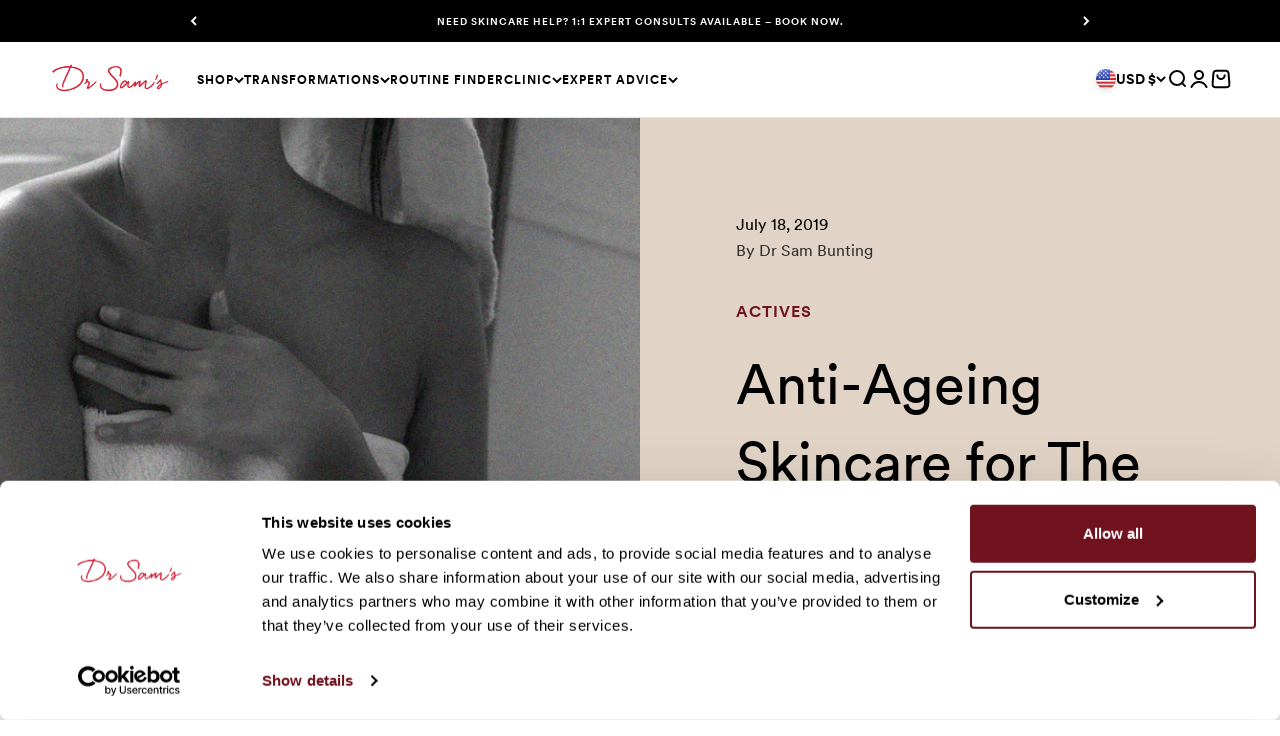

--- FILE ---
content_type: text/css;charset=UTF-8
request_url: https://cached.rebuyengine.com/api/v1/widgets/styles?id=52235&format=css&cache_key=1767837992
body_size: -186
content:
#rebuy-widget-52235 .rebuy-product-block{display:grid;gap:0;grid-template-areas:"image title" "image cta";grid-template-columns:auto;grid-auto-flow:row}#rebuy-widget-52235 .rebuy-product-media{grid-area:image}#rebuy-widget-52235 .rebuy-product-info{justify-self:stretch;grid-area:title;display:flex;align-items:flex-end;width:auto}#rebuy-widget-52235 .rebuy-product-actions{align-self:start;grid-area:cta}#rebuy-widget-52235 .rebuy-button{margin-left:20px;margin-top:10px}#rebuy-widget-52235 .rebuy-product-block{border:none}@media screen and (max-width:480px){#rebuy-widget-52235 .rebuy-product-media{width:50px}#rebuy-widget-52235 .rebuy-button{margin-left:10px}#rebuy-widget-52235 .rebuy-product-info{padding-left:10px;padding-right:10px}}#rebuy-widget-52235 .flickity-button.flickity-prev-next-button.next{height:20px;width:20px}#rebuy-widget-52235 .flickity-button.flickity-prev-next-button.previous{height:20px;width:20px;margin-left:-13px}

--- FILE ---
content_type: image/svg+xml
request_url: https://drsambunting.com/cdn/shop/t/268/assets/decoration__loop.svg
body_size: -288
content:
<svg viewBox="0 0 157 79" fill="none" xmlns="http://www.w3.org/2000/svg"><path d="M128.171 5.301c-4.802-.804-9.604-1.77-14.406-2.414-14.086-1.448-27.852.483-41.618 3.219C56.781 9.324 42.215 14.635 28.77 22.52c-6.883 4.024-13.446 9.173-19.208 14.806C-.523 46.98 1.878 60.66 14.043 67.419c9.444 5.311 19.848 6.438 30.413 7.242 21.129 1.61 41.938.161 62.586-4.667 13.606-3.218 26.732-7.885 38.577-15.932 10.724-7.241 11.845-17.863 3.521-27.68-8.483-9.977-20.008-13.678-31.853-17.219-2.881-.804-5.923-1.609-9.764-2.735 1.28-.966 1.76-1.449 2.08-1.449 16.327 2.736 31.534 8.047 42.419 21.404 7.043 8.529 6.562 18.506-1.121 26.392-6.082 6.276-13.606 10.138-21.449 13.518-16.167 7.08-33.294 10.138-50.742 11.426-17.607 1.448-35.055 1.126-52.342-3.058-6.083-1.448-12.165-4.184-17.447-7.724C-2.124 59.373-3.085 46.177 7 35.395c5.602-5.955 12.325-11.104 19.368-15.289C45.896 8.36 67.185 2.404 89.915.634c11.045-.965 22.09-.965 32.974.966 1.921.322 3.842 1.61 5.763 2.414 0 .483-.16.804-.481 1.287z" fill="#d41f34"/></svg> 

--- FILE ---
content_type: text/json
request_url: https://conf.config-security.com/model
body_size: 84
content:
{"title":"recommendation AI model (keras)","structure":"release_id=0x30:54:66:59:30:4d:4b:5b:29:26:5b:49:63:25:44:5e:65:2c:20:21:58:4c:30:6e:39:36:61:6c:3a;keras;oi93i4714pop0a28tzus6heocmyy15508s4p679jaxo0ljclt7wiew680v0ss0dmigr4m0mp","weights":"../weights/30546659.h5","biases":"../biases/30546659.h5"}

--- FILE ---
content_type: text/javascript
request_url: https://drsambunting.com/cdn/shop/t/268/assets/rebuy-aug-payday-2025.js?v=93413933562174992421756370620
body_size: -237
content:
const updateWidget=()=>{const step1WidgetId="234245",product1id="15352455463299",product2id="1996673712217",product1WidgetSelector=".product-id-"+product1id,product2WidgetSelector=".product-id-"+product2id,widgetEl=document.getElementById(`rebuy-widget-${step1WidgetId}`);var cartTotal=Rebuy.Cart.cart.total_price;const priceThresholdToShow=4999;if(widgetEl!==null){const step1Items=Rebuy.Cart.cart.items.filter(item=>item.properties?._widget_id==step1WidgetId),product1InCart=step1Items.some(item=>item.product_id==product1id),product2InCart=step1Items.some(item=>item.product_id==product2id),step1ItemsInCartCost=step1Items.reduce((acc,item)=>acc+item.line_price,0),cartTotalMinusStepItemsInCartCost=cartTotal-step1ItemsInCartCost,product1El=widgetEl.querySelector(product1WidgetSelector),product2El=widgetEl.querySelector(product2WidgetSelector);if(product1El){const newDisplay=product1InCart?"none":"flex";product1El.style.display=newDisplay}if(product2El){const newDisplay=product2InCart?"none":"flex";product2El.style.display=newDisplay}!(product1InCart&&product2InCart)&&cartTotalMinusStepItemsInCartCost>priceThresholdToShow?document.querySelector("#rebuy-widget-"+step1WidgetId).style.display="block":(document.querySelector("#rebuy-widget-"+step1WidgetId).style.display="none",window.dispatchEvent(new Event("resize")))}},rebuyCartEvents=["rebuy:cart.change","rebuy:cart.ready"];rebuyCartEvents.forEach(eventType=>{document.addEventListener(eventType,event=>{updateWidget()})});
//# sourceMappingURL=/cdn/shop/t/268/assets/rebuy-aug-payday-2025.js.map?v=93413933562174992421756370620


--- FILE ---
content_type: image/svg+xml
request_url: https://drsambunting.com/cdn/shop/t/268/assets/decoration__underline.svg
body_size: -681
content:
<svg width="80" height="7" fill="none" xmlns="http://www.w3.org/2000/svg"><path d="M.164 6.408c.397-.199.756-.439 1.19-.514 5.3-1.307 10.603-2.779 15.977-3.756 4.544-.826 9.236-1.075 13.853-1.53C33.08.392 35.012.22 36.944.17c2.168-.086 4.373-.007 6.58.03 3.426.059 6.894.036 10.319.217 3.975.233 7.99.548 11.922.985 4.21.442 8.415 1.09 12.621 1.695.394.048.745.26 1.098.389-.003.164-.044.287-.047.451-.473.033-.947.107-1.42.058-4.639-.613-9.278-1.268-13.919-1.8-2.91-.337-5.862-.552-8.814-.725a133.096 133.096 0 00-9.06-.196c-4.924-.002-9.889-.004-14.817.2-3.43.146-6.824.5-10.22 1.017-4.7.7-9.363 1.567-13.987 2.474-1.897.379-3.72 1.088-5.581 1.631-.435.116-.87.191-1.305.307l-.15-.496z" fill="#d41f34"/></svg>

--- FILE ---
content_type: text/javascript; charset=utf-8
request_url: https://drsambunting.com/en-us/cart/update.js
body_size: 394
content:
{"token":"hWN7Mgck1VCWblRlqIqft1bm?key=130eac382426bb4f21f42ff8c5bdb35d","note":"","attributes":{"_barId":"ac8aedd6-80df-4ed5-8e32-c265d7ab8778","_source":"Rebuy","_attribution":"Smart Cart 2.0"},"original_total_price":0,"total_price":0,"total_discount":0,"total_weight":0.0,"item_count":0,"items":[],"requires_shipping":false,"currency":"USD","items_subtotal_price":0,"cart_level_discount_applications":[],"discount_codes":[],"items_changelog":{"added":[]}}

--- FILE ---
content_type: text/javascript; charset=utf-8
request_url: https://drsambunting.com/en-us/cart/update.js
body_size: 733
content:
{"token":"hWN7Mgck1VCWblRlqIqft1bm?key=130eac382426bb4f21f42ff8c5bdb35d","note":null,"attributes":{"_barId":"ac8aedd6-80df-4ed5-8e32-c265d7ab8778"},"original_total_price":0,"total_price":0,"total_discount":0,"total_weight":0.0,"item_count":0,"items":[],"requires_shipping":false,"currency":"USD","items_subtotal_price":0,"cart_level_discount_applications":[],"discount_codes":[],"items_changelog":{"added":[]}}